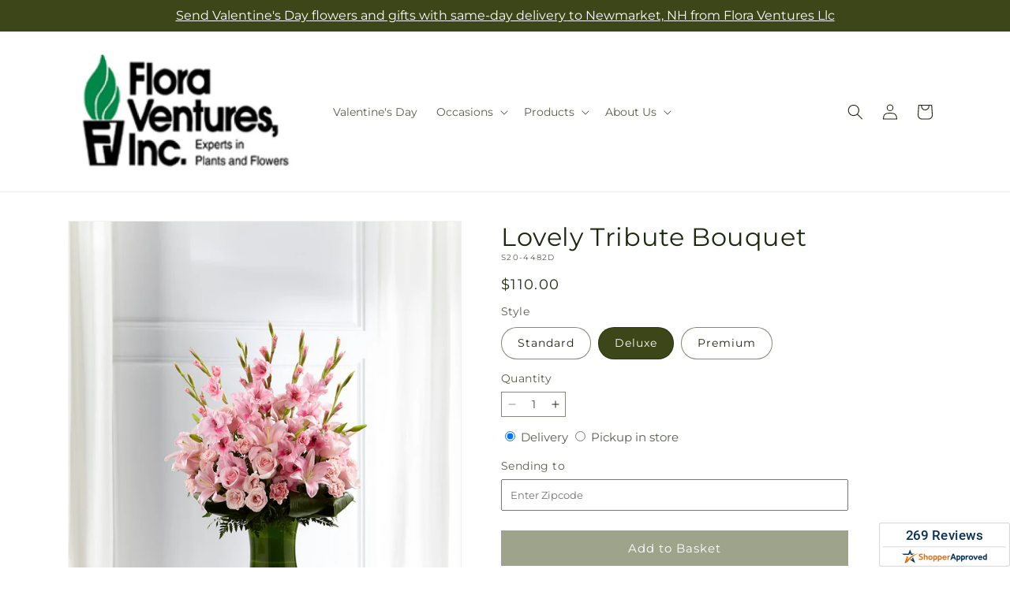

--- FILE ---
content_type: text/html; charset=utf-8
request_url: https://floraventures.com/products/lovely-tribute-bouquet-prd-s20-4482?variant=47466942136525&section_id=template--26833092870514__main
body_size: 11179
content:
<section id="shopify-section-template--26833092870514__main" class="shopify-section section ftd-main-product"><script src="//floraventures.com/cdn/shop/t/50/assets/dayjs.min.js?v=146331994358120058901769672426" defer="defer"></script>
<script src="//floraventures.com/cdn/shop/t/50/assets/dayjs-utc.min.js?v=21853670281201569981769672426" defer="defer"></script>
<script src="//floraventures.com/cdn/shop/t/50/assets/dayjs-timezone.min.js?v=143404463123059131011769672426" defer="defer"></script>
<script src="//floraventures.com/cdn/shop/t/50/assets/dayjs-compare.min.js?v=170429091854722561851769672426" defer="defer"></script>
<script src="//floraventures.com/cdn/shop/t/50/assets/dayjs-format.min.js?v=107140612696697062631769672426" defer="defer"></script>


<section
  id="MainProduct-template--26833092870514__main"
  class="page-width section-template--26833092870514__main-padding gradient color-scheme-1"
  data-section="template--26833092870514__main"
  data-product-id="8781068533965"
  data-update-url="true"
  data-url="/products/lovely-tribute-bouquet-prd-s20-4482"
  
    data-zoom-on-hover
  
>
  <link href="//floraventures.com/cdn/shop/t/50/assets/section-main-product.css?v=67172036876768548111769672426" rel="stylesheet" type="text/css" media="all" />
  <link href="//floraventures.com/cdn/shop/t/50/assets/ftd-section-main-product.css?v=84380129506450788211769672426" rel="stylesheet" type="text/css" media="all" />
  <link href="//floraventures.com/cdn/shop/t/50/assets/component-accordion.css?v=140281534141990171611769672426" rel="stylesheet" type="text/css" media="all" />
  <link href="//floraventures.com/cdn/shop/t/50/assets/component-price.css?v=175693878407596463691769672426" rel="stylesheet" type="text/css" media="all" />
  <link href="//floraventures.com/cdn/shop/t/50/assets/component-slider.css?v=127501198930448460301769672426" rel="stylesheet" type="text/css" media="all" />
  <link href="//floraventures.com/cdn/shop/t/50/assets/component-rating.css?v=36163645063599449881769672426" rel="stylesheet" type="text/css" media="all" />
  <link href="//floraventures.com/cdn/shop/t/50/assets/component-deferred-media.css?v=7091629309437392741769672426" rel="stylesheet" type="text/css" media="all" />

  
    <link href="//floraventures.com/cdn/shop/t/50/assets/component-product-variant-picker.css?v=26339001650995779211769672426" rel="stylesheet" type="text/css" media="all" />
    <link href="//floraventures.com/cdn/shop/t/50/assets/component-swatch-input.css?v=141008503003294315641769672426" rel="stylesheet" type="text/css" media="all" />
    <link href="//floraventures.com/cdn/shop/t/50/assets/component-swatch.css?v=68835163209551624561769672426" rel="stylesheet" type="text/css" media="all" />
  
<style data-shopify>.section-template--26833092870514__main-padding {
      padding-top: 27px;
      padding-bottom: 9px;
    }

    @media screen and (min-width: 750px) {
      .section-template--26833092870514__main-padding {
        padding-top: 36px;
        padding-bottom: 12px;
      }
    }</style><script src="//floraventures.com/cdn/shop/t/50/assets/product-info.js?v=181981374950478312641769672426" defer="defer"></script>
  <script src="//floraventures.com/cdn/shop/t/50/assets/product-form.js?v=78399781380020151501769672426" defer="defer"></script>
    <script id="EnableZoomOnHover-main" src="//floraventures.com/cdn/shop/t/50/assets/magnify.js?v=60894966447080793111769672426" defer="defer"></script>
  


  <div class="product product--small product--left product--thumbnail product--mobile-hide grid grid--1-col grid--2-col-tablet">
    <div class="grid__item product__media-wrapper">
      
<media-gallery
  id="MediaGallery-template--26833092870514__main"
  role="region"
  
    class="product__column-sticky"
  
  aria-label="Gallery Viewer"
  data-desktop-layout="thumbnail"
>
  <div id="GalleryStatus-template--26833092870514__main" class="visually-hidden" role="status"></div>
  <slider-component id="GalleryViewer-template--26833092870514__main" class="slider-mobile-gutter">
    <a class="skip-to-content-link button visually-hidden quick-add-hidden" href="#ProductInfo-template--26833092870514__main">
      Skip to product information
    </a>
    <ul
      id="Slider-Gallery-template--26833092870514__main"
      class="product__media-list contains-media grid grid--peek list-unstyled slider slider--mobile"
      role="list"
    ><li
          id="Slide-template--26833092870514__main-45745549771122"
          class="product__media-item grid__item slider__slide is-active scroll-trigger animate--fade-in"
          data-media-id="template--26833092870514__main-45745549771122"
        >

<div
  class="product-media-container media-type-image media-fit-contain global-media-settings gradient constrain-height"
  style="--ratio: 1.0; --preview-ratio: 1.0;"
>
  <modal-opener
    class="product__modal-opener product__modal-opener--image"
    data-modal="#ProductModal-template--26833092870514__main"
  >
    <span
      class="product__media-icon motion-reduce quick-add-hidden product__media-icon--hover"
      aria-hidden="true"
    >
      
          <span class="svg-wrapper"><svg xmlns="http://www.w3.org/2000/svg" fill="none" class="icon icon-plus" viewBox="0 0 19 19"><path fill="currentColor" fill-rule="evenodd" d="M4.667 7.94a.5.5 0 0 1 .499-.501l5.534-.014a.5.5 0 1 1 .002 1l-5.534.014a.5.5 0 0 1-.5-.5" clip-rule="evenodd"/><path fill="currentColor" fill-rule="evenodd" d="M7.926 4.665a.5.5 0 0 1 .501.498l.014 5.534a.5.5 0 1 1-1 .003l-.014-5.534a.5.5 0 0 1 .499-.501" clip-rule="evenodd"/><path fill="currentColor" fill-rule="evenodd" d="M12.832 3.03a6.931 6.931 0 1 0-9.802 9.802 6.931 6.931 0 0 0 9.802-9.802M2.323 2.323a7.931 7.931 0 0 1 11.296 11.136l4.628 4.628a.5.5 0 0 1-.707.707l-4.662-4.662A7.932 7.932 0 0 1 2.323 2.323" clip-rule="evenodd"/></svg>
</span>
      
    </span>

<div class="loading__spinner hidden">
    <svg xmlns="http://www.w3.org/2000/svg" class="spinner" viewBox="0 0 66 66"><circle stroke-width="6" cx="33" cy="33" r="30" fill="none" class="path"/></svg>

  </div>
  <div class="product__media media media--transparent">
      <img src="//floraventures.com/cdn/shop/files/S20-4482D_LOL_preset_mol-mx-tile-wide-sv-new.jpg?v=1737956062&amp;width=1946" alt="" srcset="//floraventures.com/cdn/shop/files/S20-4482D_LOL_preset_mol-mx-tile-wide-sv-new.jpg?v=1737956062&amp;width=246 246w, //floraventures.com/cdn/shop/files/S20-4482D_LOL_preset_mol-mx-tile-wide-sv-new.jpg?v=1737956062&amp;width=493 493w, //floraventures.com/cdn/shop/files/S20-4482D_LOL_preset_mol-mx-tile-wide-sv-new.jpg?v=1737956062&amp;width=600 600w, //floraventures.com/cdn/shop/files/S20-4482D_LOL_preset_mol-mx-tile-wide-sv-new.jpg?v=1737956062&amp;width=713 713w, //floraventures.com/cdn/shop/files/S20-4482D_LOL_preset_mol-mx-tile-wide-sv-new.jpg?v=1737956062&amp;width=823 823w, //floraventures.com/cdn/shop/files/S20-4482D_LOL_preset_mol-mx-tile-wide-sv-new.jpg?v=1737956062&amp;width=990 990w, //floraventures.com/cdn/shop/files/S20-4482D_LOL_preset_mol-mx-tile-wide-sv-new.jpg?v=1737956062&amp;width=1100 1100w, //floraventures.com/cdn/shop/files/S20-4482D_LOL_preset_mol-mx-tile-wide-sv-new.jpg?v=1737956062&amp;width=1206 1206w, //floraventures.com/cdn/shop/files/S20-4482D_LOL_preset_mol-mx-tile-wide-sv-new.jpg?v=1737956062&amp;width=1346 1346w, //floraventures.com/cdn/shop/files/S20-4482D_LOL_preset_mol-mx-tile-wide-sv-new.jpg?v=1737956062&amp;width=1426 1426w, //floraventures.com/cdn/shop/files/S20-4482D_LOL_preset_mol-mx-tile-wide-sv-new.jpg?v=1737956062&amp;width=1646 1646w, //floraventures.com/cdn/shop/files/S20-4482D_LOL_preset_mol-mx-tile-wide-sv-new.jpg?v=1737956062&amp;width=1946 1946w" width="1946" height="1946" class="image-magnify-hover" sizes="(min-width: 1200px) 495px, (min-width: 990px) calc(45.0vw - 10rem), (min-width: 750px) calc((100vw - 11.5rem) / 2), calc(100vw / 1 - 4rem)">
    </div>
    <button
      class="product__media-toggle quick-add-hidden product__media-zoom-hover"
      type="button"
      aria-haspopup="dialog"
      data-media-id="45745549771122"
    >
      <span class="visually-hidden">
        Open media 1 in modal
      </span>
    </button>
  </modal-opener></div>

        </li>
<li
            id="Slide-template--26833092870514__main-45745549705586"
            class="product__media-item grid__item slider__slide scroll-trigger animate--fade-in"
            data-media-id="template--26833092870514__main-45745549705586"
          >

<div
  class="product-media-container media-type-image media-fit-contain global-media-settings gradient constrain-height"
  style="--ratio: 1.0; --preview-ratio: 1.0;"
>
  <modal-opener
    class="product__modal-opener product__modal-opener--image"
    data-modal="#ProductModal-template--26833092870514__main"
  >
    <span
      class="product__media-icon motion-reduce quick-add-hidden product__media-icon--hover"
      aria-hidden="true"
    >
      
          <span class="svg-wrapper"><svg xmlns="http://www.w3.org/2000/svg" fill="none" class="icon icon-plus" viewBox="0 0 19 19"><path fill="currentColor" fill-rule="evenodd" d="M4.667 7.94a.5.5 0 0 1 .499-.501l5.534-.014a.5.5 0 1 1 .002 1l-5.534.014a.5.5 0 0 1-.5-.5" clip-rule="evenodd"/><path fill="currentColor" fill-rule="evenodd" d="M7.926 4.665a.5.5 0 0 1 .501.498l.014 5.534a.5.5 0 1 1-1 .003l-.014-5.534a.5.5 0 0 1 .499-.501" clip-rule="evenodd"/><path fill="currentColor" fill-rule="evenodd" d="M12.832 3.03a6.931 6.931 0 1 0-9.802 9.802 6.931 6.931 0 0 0 9.802-9.802M2.323 2.323a7.931 7.931 0 0 1 11.296 11.136l4.628 4.628a.5.5 0 0 1-.707.707l-4.662-4.662A7.932 7.932 0 0 1 2.323 2.323" clip-rule="evenodd"/></svg>
</span>
      
    </span>

<div class="loading__spinner hidden">
    <svg xmlns="http://www.w3.org/2000/svg" class="spinner" viewBox="0 0 66 66"><circle stroke-width="6" cx="33" cy="33" r="30" fill="none" class="path"/></svg>

  </div>
  <div class="product__media media media--transparent">
      <img src="//floraventures.com/cdn/shop/files/S20-4482S_LOL_preset_mol-mx-tile-wide-sv-new.jpg?v=1737956062&amp;width=1946" alt="" srcset="//floraventures.com/cdn/shop/files/S20-4482S_LOL_preset_mol-mx-tile-wide-sv-new.jpg?v=1737956062&amp;width=246 246w, //floraventures.com/cdn/shop/files/S20-4482S_LOL_preset_mol-mx-tile-wide-sv-new.jpg?v=1737956062&amp;width=493 493w, //floraventures.com/cdn/shop/files/S20-4482S_LOL_preset_mol-mx-tile-wide-sv-new.jpg?v=1737956062&amp;width=600 600w, //floraventures.com/cdn/shop/files/S20-4482S_LOL_preset_mol-mx-tile-wide-sv-new.jpg?v=1737956062&amp;width=713 713w, //floraventures.com/cdn/shop/files/S20-4482S_LOL_preset_mol-mx-tile-wide-sv-new.jpg?v=1737956062&amp;width=823 823w, //floraventures.com/cdn/shop/files/S20-4482S_LOL_preset_mol-mx-tile-wide-sv-new.jpg?v=1737956062&amp;width=990 990w, //floraventures.com/cdn/shop/files/S20-4482S_LOL_preset_mol-mx-tile-wide-sv-new.jpg?v=1737956062&amp;width=1100 1100w, //floraventures.com/cdn/shop/files/S20-4482S_LOL_preset_mol-mx-tile-wide-sv-new.jpg?v=1737956062&amp;width=1206 1206w, //floraventures.com/cdn/shop/files/S20-4482S_LOL_preset_mol-mx-tile-wide-sv-new.jpg?v=1737956062&amp;width=1346 1346w, //floraventures.com/cdn/shop/files/S20-4482S_LOL_preset_mol-mx-tile-wide-sv-new.jpg?v=1737956062&amp;width=1426 1426w, //floraventures.com/cdn/shop/files/S20-4482S_LOL_preset_mol-mx-tile-wide-sv-new.jpg?v=1737956062&amp;width=1646 1646w, //floraventures.com/cdn/shop/files/S20-4482S_LOL_preset_mol-mx-tile-wide-sv-new.jpg?v=1737956062&amp;width=1946 1946w" width="1946" height="1946" loading="lazy" class="image-magnify-hover" sizes="(min-width: 1200px) 495px, (min-width: 990px) calc(45.0vw - 10rem), (min-width: 750px) calc((100vw - 11.5rem) / 2), calc(100vw / 1 - 4rem)">
    </div>
    <button
      class="product__media-toggle quick-add-hidden product__media-zoom-hover"
      type="button"
      aria-haspopup="dialog"
      data-media-id="45745549705586"
    >
      <span class="visually-hidden">
        Open media 2 in modal
      </span>
    </button>
  </modal-opener></div>

          </li>

<li
            id="Slide-template--26833092870514__main-45745549803890"
            class="product__media-item grid__item slider__slide scroll-trigger animate--fade-in"
            data-media-id="template--26833092870514__main-45745549803890"
          >

<div
  class="product-media-container media-type-image media-fit-contain global-media-settings gradient constrain-height"
  style="--ratio: 1.0; --preview-ratio: 1.0;"
>
  <modal-opener
    class="product__modal-opener product__modal-opener--image"
    data-modal="#ProductModal-template--26833092870514__main"
  >
    <span
      class="product__media-icon motion-reduce quick-add-hidden product__media-icon--hover"
      aria-hidden="true"
    >
      
          <span class="svg-wrapper"><svg xmlns="http://www.w3.org/2000/svg" fill="none" class="icon icon-plus" viewBox="0 0 19 19"><path fill="currentColor" fill-rule="evenodd" d="M4.667 7.94a.5.5 0 0 1 .499-.501l5.534-.014a.5.5 0 1 1 .002 1l-5.534.014a.5.5 0 0 1-.5-.5" clip-rule="evenodd"/><path fill="currentColor" fill-rule="evenodd" d="M7.926 4.665a.5.5 0 0 1 .501.498l.014 5.534a.5.5 0 1 1-1 .003l-.014-5.534a.5.5 0 0 1 .499-.501" clip-rule="evenodd"/><path fill="currentColor" fill-rule="evenodd" d="M12.832 3.03a6.931 6.931 0 1 0-9.802 9.802 6.931 6.931 0 0 0 9.802-9.802M2.323 2.323a7.931 7.931 0 0 1 11.296 11.136l4.628 4.628a.5.5 0 0 1-.707.707l-4.662-4.662A7.932 7.932 0 0 1 2.323 2.323" clip-rule="evenodd"/></svg>
</span>
      
    </span>

<div class="loading__spinner hidden">
    <svg xmlns="http://www.w3.org/2000/svg" class="spinner" viewBox="0 0 66 66"><circle stroke-width="6" cx="33" cy="33" r="30" fill="none" class="path"/></svg>

  </div>
  <div class="product__media media media--transparent">
      <img src="//floraventures.com/cdn/shop/files/S20-4482P_LOL_preset_mol-mx-tile-wide-sv-new.jpg?v=1737956062&amp;width=1946" alt="" srcset="//floraventures.com/cdn/shop/files/S20-4482P_LOL_preset_mol-mx-tile-wide-sv-new.jpg?v=1737956062&amp;width=246 246w, //floraventures.com/cdn/shop/files/S20-4482P_LOL_preset_mol-mx-tile-wide-sv-new.jpg?v=1737956062&amp;width=493 493w, //floraventures.com/cdn/shop/files/S20-4482P_LOL_preset_mol-mx-tile-wide-sv-new.jpg?v=1737956062&amp;width=600 600w, //floraventures.com/cdn/shop/files/S20-4482P_LOL_preset_mol-mx-tile-wide-sv-new.jpg?v=1737956062&amp;width=713 713w, //floraventures.com/cdn/shop/files/S20-4482P_LOL_preset_mol-mx-tile-wide-sv-new.jpg?v=1737956062&amp;width=823 823w, //floraventures.com/cdn/shop/files/S20-4482P_LOL_preset_mol-mx-tile-wide-sv-new.jpg?v=1737956062&amp;width=990 990w, //floraventures.com/cdn/shop/files/S20-4482P_LOL_preset_mol-mx-tile-wide-sv-new.jpg?v=1737956062&amp;width=1100 1100w, //floraventures.com/cdn/shop/files/S20-4482P_LOL_preset_mol-mx-tile-wide-sv-new.jpg?v=1737956062&amp;width=1206 1206w, //floraventures.com/cdn/shop/files/S20-4482P_LOL_preset_mol-mx-tile-wide-sv-new.jpg?v=1737956062&amp;width=1346 1346w, //floraventures.com/cdn/shop/files/S20-4482P_LOL_preset_mol-mx-tile-wide-sv-new.jpg?v=1737956062&amp;width=1426 1426w, //floraventures.com/cdn/shop/files/S20-4482P_LOL_preset_mol-mx-tile-wide-sv-new.jpg?v=1737956062&amp;width=1646 1646w, //floraventures.com/cdn/shop/files/S20-4482P_LOL_preset_mol-mx-tile-wide-sv-new.jpg?v=1737956062&amp;width=1946 1946w" width="1946" height="1946" loading="lazy" class="image-magnify-hover" sizes="(min-width: 1200px) 495px, (min-width: 990px) calc(45.0vw - 10rem), (min-width: 750px) calc((100vw - 11.5rem) / 2), calc(100vw / 1 - 4rem)">
    </div>
    <button
      class="product__media-toggle quick-add-hidden product__media-zoom-hover"
      type="button"
      aria-haspopup="dialog"
      data-media-id="45745549803890"
    >
      <span class="visually-hidden">
        Open media 3 in modal
      </span>
    </button>
  </modal-opener></div>

          </li></ul><div class="slider-buttons quick-add-hidden">
        <button
          type="button"
          class="slider-button slider-button--prev"
          name="previous"
          aria-label="Slide left"
        >
          <span class="svg-wrapper"><svg class="icon icon-caret" viewBox="0 0 10 6"><path fill="currentColor" fill-rule="evenodd" d="M9.354.646a.5.5 0 0 0-.708 0L5 4.293 1.354.646a.5.5 0 0 0-.708.708l4 4a.5.5 0 0 0 .708 0l4-4a.5.5 0 0 0 0-.708" clip-rule="evenodd"/></svg>
</span>
        </button>
        <div class="slider-counter caption">
          <span class="slider-counter--current">1</span>
          <span aria-hidden="true"> / </span>
          <span class="visually-hidden">of</span>
          <span class="slider-counter--total">3</span>
        </div>
        <button
          type="button"
          class="slider-button slider-button--next"
          name="next"
          aria-label="Slide right"
        >
          <span class="svg-wrapper"><svg class="icon icon-caret" viewBox="0 0 10 6"><path fill="currentColor" fill-rule="evenodd" d="M9.354.646a.5.5 0 0 0-.708 0L5 4.293 1.354.646a.5.5 0 0 0-.708.708l4 4a.5.5 0 0 0 .708 0l4-4a.5.5 0 0 0 0-.708" clip-rule="evenodd"/></svg>
</span>
        </button>
      </div></slider-component><slider-component
      id="GalleryThumbnails-template--26833092870514__main"
      class="thumbnail-slider slider-mobile-gutter quick-add-hidden small-hide thumbnail-slider--no-slide"
    >
      <button
        type="button"
        class="slider-button slider-button--prev small-hide medium-hide large-up-hide"
        name="previous"
        aria-label="Slide left"
        aria-controls="GalleryThumbnails-template--26833092870514__main"
        data-step="3"
      >
        <span class="svg-wrapper"><svg class="icon icon-caret" viewBox="0 0 10 6"><path fill="currentColor" fill-rule="evenodd" d="M9.354.646a.5.5 0 0 0-.708 0L5 4.293 1.354.646a.5.5 0 0 0-.708.708l4 4a.5.5 0 0 0 .708 0l4-4a.5.5 0 0 0 0-.708" clip-rule="evenodd"/></svg>
</span>
      </button>
      <ul
        id="Slider-Thumbnails-template--26833092870514__main"
        class="thumbnail-list list-unstyled slider slider--mobile"
      ><li
            id="Slide-Thumbnails-template--26833092870514__main-1"
            class="thumbnail-list__item slider__slide"
            data-target="template--26833092870514__main-45745549705586"
            data-media-position="1"
          ><button
              class="thumbnail global-media-settings global-media-settings--no-shadow"
              aria-label="Load image 1 in gallery view"
              
              data-section="template--26833092870514__main-1-0"
              aria-controls="GalleryViewer-template--26833092870514__main"
              aria-describedby="Thumbnail-template--26833092870514__main-1
"
            >
              <img src="//floraventures.com/cdn/shop/files/S20-4482S_LOL_preset_mol-mx-tile-wide-sv-new.jpg?v=1737956062&amp;width=416" alt="Lovely Tribute Bouquet" srcset="//floraventures.com/cdn/shop/files/S20-4482S_LOL_preset_mol-mx-tile-wide-sv-new.jpg?v=1737956062&amp;width=54 54w, //floraventures.com/cdn/shop/files/S20-4482S_LOL_preset_mol-mx-tile-wide-sv-new.jpg?v=1737956062&amp;width=74 74w, //floraventures.com/cdn/shop/files/S20-4482S_LOL_preset_mol-mx-tile-wide-sv-new.jpg?v=1737956062&amp;width=104 104w, //floraventures.com/cdn/shop/files/S20-4482S_LOL_preset_mol-mx-tile-wide-sv-new.jpg?v=1737956062&amp;width=162 162w, //floraventures.com/cdn/shop/files/S20-4482S_LOL_preset_mol-mx-tile-wide-sv-new.jpg?v=1737956062&amp;width=208 208w, //floraventures.com/cdn/shop/files/S20-4482S_LOL_preset_mol-mx-tile-wide-sv-new.jpg?v=1737956062&amp;width=324 324w, //floraventures.com/cdn/shop/files/S20-4482S_LOL_preset_mol-mx-tile-wide-sv-new.jpg?v=1737956062&amp;width=416 416w" width="416" height="416" loading="lazy" sizes="(min-width: 1200px) calc((495 - 4rem) / 4),
          (min-width: 990px) calc((45.0vw - 4rem) / 4),
          (min-width: 750px) calc((100vw - 15rem) / 8),
          calc((100vw - 8rem) / 3)" id="Thumbnail-template--26833092870514__main-1
">
            </button>
          </li><li
            id="Slide-Thumbnails-template--26833092870514__main-2"
            class="thumbnail-list__item slider__slide"
            data-target="template--26833092870514__main-45745549771122"
            data-media-position="2"
          ><button
              class="thumbnail global-media-settings global-media-settings--no-shadow"
              aria-label="Load image 2 in gallery view"
              
                aria-current="true"
              
              data-section="template--26833092870514__main-1-1"
              aria-controls="GalleryViewer-template--26833092870514__main"
              aria-describedby="Thumbnail-template--26833092870514__main-2
"
            >
              <img src="//floraventures.com/cdn/shop/files/S20-4482D_LOL_preset_mol-mx-tile-wide-sv-new.jpg?v=1737956062&amp;width=416" alt="Lovely Tribute Bouquet" srcset="//floraventures.com/cdn/shop/files/S20-4482D_LOL_preset_mol-mx-tile-wide-sv-new.jpg?v=1737956062&amp;width=54 54w, //floraventures.com/cdn/shop/files/S20-4482D_LOL_preset_mol-mx-tile-wide-sv-new.jpg?v=1737956062&amp;width=74 74w, //floraventures.com/cdn/shop/files/S20-4482D_LOL_preset_mol-mx-tile-wide-sv-new.jpg?v=1737956062&amp;width=104 104w, //floraventures.com/cdn/shop/files/S20-4482D_LOL_preset_mol-mx-tile-wide-sv-new.jpg?v=1737956062&amp;width=162 162w, //floraventures.com/cdn/shop/files/S20-4482D_LOL_preset_mol-mx-tile-wide-sv-new.jpg?v=1737956062&amp;width=208 208w, //floraventures.com/cdn/shop/files/S20-4482D_LOL_preset_mol-mx-tile-wide-sv-new.jpg?v=1737956062&amp;width=324 324w, //floraventures.com/cdn/shop/files/S20-4482D_LOL_preset_mol-mx-tile-wide-sv-new.jpg?v=1737956062&amp;width=416 416w" width="416" height="416" loading="lazy" sizes="(min-width: 1200px) calc((495 - 4rem) / 4),
          (min-width: 990px) calc((45.0vw - 4rem) / 4),
          (min-width: 750px) calc((100vw - 15rem) / 8),
          calc((100vw - 8rem) / 3)" id="Thumbnail-template--26833092870514__main-2
">
            </button>
          </li><li
            id="Slide-Thumbnails-template--26833092870514__main-3"
            class="thumbnail-list__item slider__slide"
            data-target="template--26833092870514__main-45745549803890"
            data-media-position="3"
          ><button
              class="thumbnail global-media-settings global-media-settings--no-shadow"
              aria-label="Load image 3 in gallery view"
              
              data-section="template--26833092870514__main-1-2"
              aria-controls="GalleryViewer-template--26833092870514__main"
              aria-describedby="Thumbnail-template--26833092870514__main-3
"
            >
              <img src="//floraventures.com/cdn/shop/files/S20-4482P_LOL_preset_mol-mx-tile-wide-sv-new.jpg?v=1737956062&amp;width=416" alt="Lovely Tribute Bouquet" srcset="//floraventures.com/cdn/shop/files/S20-4482P_LOL_preset_mol-mx-tile-wide-sv-new.jpg?v=1737956062&amp;width=54 54w, //floraventures.com/cdn/shop/files/S20-4482P_LOL_preset_mol-mx-tile-wide-sv-new.jpg?v=1737956062&amp;width=74 74w, //floraventures.com/cdn/shop/files/S20-4482P_LOL_preset_mol-mx-tile-wide-sv-new.jpg?v=1737956062&amp;width=104 104w, //floraventures.com/cdn/shop/files/S20-4482P_LOL_preset_mol-mx-tile-wide-sv-new.jpg?v=1737956062&amp;width=162 162w, //floraventures.com/cdn/shop/files/S20-4482P_LOL_preset_mol-mx-tile-wide-sv-new.jpg?v=1737956062&amp;width=208 208w, //floraventures.com/cdn/shop/files/S20-4482P_LOL_preset_mol-mx-tile-wide-sv-new.jpg?v=1737956062&amp;width=324 324w, //floraventures.com/cdn/shop/files/S20-4482P_LOL_preset_mol-mx-tile-wide-sv-new.jpg?v=1737956062&amp;width=416 416w" width="416" height="416" loading="lazy" sizes="(min-width: 1200px) calc((495 - 4rem) / 4),
          (min-width: 990px) calc((45.0vw - 4rem) / 4),
          (min-width: 750px) calc((100vw - 15rem) / 8),
          calc((100vw - 8rem) / 3)" id="Thumbnail-template--26833092870514__main-3
">
            </button>
          </li></ul>
      <button
        type="button"
        class="slider-button slider-button--next small-hide medium-hide large-up-hide"
        name="next"
        aria-label="Slide right"
        aria-controls="GalleryThumbnails-template--26833092870514__main"
        data-step="3"
      >
        <span class="svg-wrapper"><svg class="icon icon-caret" viewBox="0 0 10 6"><path fill="currentColor" fill-rule="evenodd" d="M9.354.646a.5.5 0 0 0-.708 0L5 4.293 1.354.646a.5.5 0 0 0-.708.708l4 4a.5.5 0 0 0 .708 0l4-4a.5.5 0 0 0 0-.708" clip-rule="evenodd"/></svg>
</span>
      </button>
    </slider-component></media-gallery>

    </div>
    <div class="product__info-wrapper grid__item scroll-trigger animate--slide-in">
      <product-info
        id="ProductInfo-template--26833092870514__main"
        data-section="template--26833092870514__main"
        data-master-sku="S20-4482"
        class="product__info-container product__column-sticky"
      ><div class="product__title" >
                <h1>Lovely Tribute Bouquet</h1>
                <a href="/products/lovely-tribute-bouquet-prd-s20-4482" class="product__title">
                  <h2 class="h1">
                    Lovely Tribute Bouquet
                  </h2>
                </a>
              </div><p
                class="product__sku caption-with-letter-spacing"
                id="Sku-template--26833092870514__main"
                role="status"
                
              >
                <span class="visually-hidden">SKU:</span>
                <span class="sku">S20-4482D</span>
              </p>
              <div class="product-review"></div>
              <p class="product__info--error availability-error"></p>
                <div id="price-template--26833092870514__main" role="status" >
<div
    class="
      prices price--large price--show-badge"
  >
    <div class="price__container" data-testid="product-price"><div class="price__regular"><span class="visually-hidden visually-hidden--inline">Regular price</span>
          <span class="price-item price-item--regular">
            $110.00
          </span></div>
      <div class="price__sale">
            <span class="visually-hidden visually-hidden--inline">Regular price</span>
            <span>
              <s class="price-item price-item--regular">
                
                  $110.00
                
              </s>
            </span><span class="visually-hidden visually-hidden--inline">Sale price</span>
          <p class="price-item price-item--sale price-item--last inline-compare-price">
            $110.00
          </p></div>
      <small class="unit-price caption hidden">
        <span class="visually-hidden">Unit price</span>
        <span class="price-item price-item--last">
          <span></span>
          <span aria-hidden="true">/</span>
          <span class="visually-hidden">&nbsp;per&nbsp;</span>
          <span>
          </span>
        </span>
      </small>
    </div><span class="badge price__badge-sale color-scheme-5">
        Sale
      </span>

      <span class="badge price__badge-sold-out color-scheme-3">
        Sold out
      </span></div>

</div><div ><form method="post" action="/cart/add" id="product-form-installment-template--26833092870514__main" accept-charset="UTF-8" class="installment caption-large" enctype="multipart/form-data"><input type="hidden" name="form_type" value="product" /><input type="hidden" name="utf8" value="✓" /><input type="hidden" name="id" value="47466942136525">
                    <input type="hidden" name="in_store_pickup" value="false">
                    <input type="hidden" name="store_pickup_enabled" value="true">
                    <input type="hidden" name="is_dropship" value="false">
                    
<input type="hidden" name="product-id" value="8781068533965" /><input type="hidden" name="section-id" value="template--26833092870514__main" /></form></div>
              

                
<variant-radios
      id="variant-radios-template--26833092870514__main"
      class="no-js-hidden"
      data-section="template--26833092870514__main"
      data-url="/products/lovely-tribute-bouquet-prd-s20-4482"
      
      
    ><fieldset class="js product-form__input" data-testid="product-variant">
            <legend class="form__label">Style
</legend>
            
<input
      type="radio"
      id="template--26833092870514__main-1-0"
      name="Style-1
"
      value="Standard"
      form="product-form-template--26833092870514__main"
      
      
      data-product-url=""
    data-option-value-id="1114456195277"
    >
    <label for="template--26833092870514__main-1-0">
      
        Standard
      <span class="visually-hidden label-unavailable">Variant sold out or unavailable</span>
    </label><input
      type="radio"
      id="template--26833092870514__main-1-1"
      name="Style-1
"
      value="Deluxe"
      form="product-form-template--26833092870514__main"
      
        checked
      
      
      data-product-url=""
    data-option-value-id="1114456228045"
    >
    <label for="template--26833092870514__main-1-1">
      
        Deluxe
      <span class="visually-hidden label-unavailable">Variant sold out or unavailable</span>
    </label><input
      type="radio"
      id="template--26833092870514__main-1-2"
      name="Style-1
"
      value="Premium"
      form="product-form-template--26833092870514__main"
      
      
      data-product-url=""
    data-option-value-id="1114456260813"
    >
    <label for="template--26833092870514__main-1-2">
      
        Premium
      <span class="visually-hidden label-unavailable">Variant sold out or unavailable</span>
    </label>
          </fieldset><script type="application/json">
        [{"id":47466942103757,"title":"Standard","option1":"Standard","option2":null,"option3":null,"sku":"S20-4482S","requires_shipping":true,"taxable":true,"featured_image":{"id":53372773400946,"product_id":8781068533965,"position":1,"created_at":"2025-01-27T00:34:20-05:00","updated_at":"2025-01-27T00:34:22-05:00","alt":null,"width":1024,"height":1024,"src":"\/\/floraventures.com\/cdn\/shop\/files\/S20-4482S_LOL_preset_mol-mx-tile-wide-sv-new.jpg?v=1737956062","variant_ids":[47466942103757]},"available":true,"name":"Lovely Tribute Bouquet - Standard","public_title":"Standard","options":["Standard"],"price":8500,"weight":0,"compare_at_price":8500,"inventory_management":null,"barcode":null,"featured_media":{"alt":null,"id":45745549705586,"position":1,"preview_image":{"aspect_ratio":1.0,"height":1024,"width":1024,"src":"\/\/floraventures.com\/cdn\/shop\/files\/S20-4482S_LOL_preset_mol-mx-tile-wide-sv-new.jpg?v=1737956062"}},"requires_selling_plan":false,"selling_plan_allocations":[],"quantity_rule":{"min":1,"max":null,"increment":1}},{"id":47466942136525,"title":"Deluxe","option1":"Deluxe","option2":null,"option3":null,"sku":"S20-4482D","requires_shipping":true,"taxable":true,"featured_image":{"id":53372773335410,"product_id":8781068533965,"position":2,"created_at":"2025-01-27T00:34:21-05:00","updated_at":"2025-01-27T00:34:22-05:00","alt":null,"width":1024,"height":1024,"src":"\/\/floraventures.com\/cdn\/shop\/files\/S20-4482D_LOL_preset_mol-mx-tile-wide-sv-new.jpg?v=1737956062","variant_ids":[47466942136525]},"available":true,"name":"Lovely Tribute Bouquet - Deluxe","public_title":"Deluxe","options":["Deluxe"],"price":11000,"weight":0,"compare_at_price":11000,"inventory_management":null,"barcode":null,"featured_media":{"alt":null,"id":45745549771122,"position":2,"preview_image":{"aspect_ratio":1.0,"height":1024,"width":1024,"src":"\/\/floraventures.com\/cdn\/shop\/files\/S20-4482D_LOL_preset_mol-mx-tile-wide-sv-new.jpg?v=1737956062"}},"requires_selling_plan":false,"selling_plan_allocations":[],"quantity_rule":{"min":1,"max":null,"increment":1}},{"id":47466942169293,"title":"Premium","option1":"Premium","option2":null,"option3":null,"sku":"S20-4482P","requires_shipping":true,"taxable":true,"featured_image":{"id":53372773368178,"product_id":8781068533965,"position":3,"created_at":"2025-01-27T00:34:21-05:00","updated_at":"2025-01-27T00:34:22-05:00","alt":null,"width":1024,"height":1024,"src":"\/\/floraventures.com\/cdn\/shop\/files\/S20-4482P_LOL_preset_mol-mx-tile-wide-sv-new.jpg?v=1737956062","variant_ids":[47466942169293]},"available":true,"name":"Lovely Tribute Bouquet - Premium","public_title":"Premium","options":["Premium"],"price":13500,"weight":0,"compare_at_price":13500,"inventory_management":null,"barcode":null,"featured_media":{"alt":null,"id":45745549803890,"position":3,"preview_image":{"aspect_ratio":1.0,"height":1024,"width":1024,"src":"\/\/floraventures.com\/cdn\/shop\/files\/S20-4482P_LOL_preset_mol-mx-tile-wide-sv-new.jpg?v=1737956062"}},"requires_selling_plan":false,"selling_plan_allocations":[],"quantity_rule":{"min":1,"max":null,"increment":1}}]
      </script>
    </variant-radios>
              
<div
                id="Quantity-Form-template--26833092870514__main"
                class="product-form__input product-form__quantity  "
                
              >
                
                

                <label class="quantity__label form__label" for="Quantity-template--26833092870514__main">
                  Quantity
                  <span class="quantity__rules-cart hidden">

<div class="loading__spinner hidden">
    <svg xmlns="http://www.w3.org/2000/svg" class="spinner" viewBox="0 0 66 66"><circle stroke-width="6" cx="33" cy="33" r="30" fill="none" class="path"/></svg>

  </div>
  <span
                      >(<span class="quantity-cart">0</span> in cart)</span
                    >
                  </span>
                </label>
                <div class="price-per-item__container">
                  <quantity-input class="quantity" data-url="/products/lovely-tribute-bouquet-prd-s20-4482" data-section="template--26833092870514__main">
                    <button class="quantity__button" name="minus" type="button">
                      <span class="visually-hidden">Decrease quantity for Lovely Tribute Bouquet</span>
                      <span class="svg-wrapper"><svg xmlns="http://www.w3.org/2000/svg" fill="none" class="icon icon-minus" viewBox="0 0 10 2"><path fill="currentColor" fill-rule="evenodd" d="M.5 1C.5.7.7.5 1 .5h8a.5.5 0 1 1 0 1H1A.5.5 0 0 1 .5 1" clip-rule="evenodd"/></svg>
</span>
                    </button>
                    <input
                      disabled="true"
                      class="quantity__input"
                      type="number"
                      name="quantity"
                      id="Quantity-template--26833092870514__main"
                      data-min="1"
                      min="1"
                      step="1"
                      value="1"
                      form="product-form-template--26833092870514__main"
                    >
                    <button class="quantity__button" name="plus" type="button">
                      <span class="visually-hidden">Increase quantity for Lovely Tribute Bouquet</span>
                      <span class="svg-wrapper"><svg xmlns="http://www.w3.org/2000/svg" fill="none" class="icon icon-plus" viewBox="0 0 10 10"><path fill="currentColor" fill-rule="evenodd" d="M1 4.51a.5.5 0 0 0 0 1h3.5l.01 3.5a.5.5 0 0 0 1-.01V5.5l3.5-.01a.5.5 0 0 0-.01-1H5.5L5.49.99a.5.5 0 0 0-1 .01v3.5l-3.5.01z" clip-rule="evenodd"/></svg>
</span>
                    </button>
                  </quantity-input></div>
                <div class="quantity__rules caption" id="Quantity-Rules-template--26833092870514__main"></div></div><div class="product__date-wrapper">
                    <link href="//floraventures.com/cdn/shop/t/50/assets/litepicker.css?v=22239991273395494851769672426" rel="stylesheet" type="text/css" media="all" />
<script src="//floraventures.com/cdn/shop/t/50/assets/litepicker.js?v=47183412848283267401769672426" defer="defer"></script>
<script src="//floraventures.com/cdn/shop/t/50/assets/ftd-date-picker.js?v=160394694310657158731769672426" defer="defer" type="module"></script>
<script>
  window.date_picker_labels = {
    "pickup_date":"Pickup Date",
    "delivery_date":"Delivery Date",
    "available_for_local_delivery_only":"Available for local delivery only",
    "available_for_instore_pickup_only":"Available for in-store pickup only",
    "available_for_pickup_only_sameday":"This product is no longer available for same-day delivery, but is available to pickup in store today",
    "available_for_pickup_only_futureday":"This product is not available for delivery on selected date, but is available to pickup in store",
    "unavailable_for_purchase_error":"This product is currently unavailable for purchase",
    "invalid_zipcode":"Please enter a valid zipcode",
    "unavailable_zipcode_error":"This product is currently unavailable for the zip code entered",
  }
</script>






<div class="product__delivery_method">
  <div
    data-testid="product-delivery-method"
    
  >
    <input
      type="radio"
      id="template--26833092870514__main-delivery-method-0"
      name="delivery-method"
      value="delivery"
      
        checked
      
    >
    <label
      class="delivery_method_title"
      for="template--26833092870514__main-delivery-method-0"
    >Delivery<span class="visually-hidden">Delivery</span>
    </label>
    <input
      type="radio"
      id="template--26833092870514__main-delivery-method-1"
      name="delivery-method"
      value="pickup"
      
    >
    <label
      class="delivery_method_title"
      for="template--26833092870514__main-delivery-method-1"
    >Pickup in store<span class="visually-hidden">Pickup in store</span>
    </label>
  </div>
</div>
<div
  class="product__zip-code product-form__input hidden"
>
  <div>
    <label
      class="zip_code-title form__label"
      for="template--26833092870514__main-zip-code"
    >Sending to<span class="visually-hidden">Sending to</span>
    </label>
  </div>
  <div class="">
    <input
      type="text"
      id="template--26833092870514__main-zip-code"
      name="zip-code"
      value=""
      placeholder="Enter Zipcode"
    >
  </div>
</div>







<div class="product__date availability-text hidden">
  <div class="pickup-available-text hidden">
    <p>The next available pick up time is<span id="product-pickup-date"></span>
    </p>
    <label for="litepicker" class="form__label delivery__label">Pickup Date</label>
  </div>
  <div class="delivery-available-text">
    <label for="litepicker" class="form__label delivery__label">Delivery Date</label></div>
  <div class="field" data-testid="calendar-date">
    <input readonly class="field__input" id="litepicker" type="text" value="MM/DD/YYYY">
    <input class="datepicker" type="hidden" value="">
    <input class="delivery-type" type="hidden" value="domestic">
    <span class="input__icon-calendar input--spinner__icon">
      <span class="svg-wrapper"><svg
  aria-hidden="true"
  focusable="false"
  class="spinner"
  viewBox="0 0 66 66"
  xmlns="http://www.w3.org/2000/svg"
  width="20"
  height="20"
>
  <circle class="path" fill="none" stroke-width="4" cx="33" cy="33" r="30"></circle>
</svg>
</span>
    </span>

    <span class="input__icon-calendar input--date__icon hidden">
      <svg
    aria-hidden="true"
    width="20"
    height="18"
    focusable="false"
    data-prefix="far"
    data-icon="calendar"
    class="svg-inline--fa fa-calendar fa-w-14"
    role="img"
    xmlns="http://www.w3.org/2000/svg"
    viewBox="0 0 448 512"
  >
    <path fill="#3c4619" d="M400 64h-48V12c0-6.6-5.4-12-12-12h-40c-6.6 0-12 5.4-12 12v52H160V12c0-6.6-5.4-12-12-12h-40c-6.6 0-12 5.4-12 12v52H48C21.5 64 0 85.5 0 112v352c0 26.5 21.5 48 48 48h352c26.5 0 48-21.5 48-48V112c0-26.5-21.5-48-48-48zm-6 400H54c-3.3 0-6-2.7-6-6V160h352v298c0 3.3-2.7 6-6 6z"></path>
  </svg>
    </span>

    
    
    <ftd-date-picker
      data-dropship="false"
      data-expedited-enabled=""
      data-ground-enabled=""
      data-pickup="true"
      data-unified-calendar="false"
      data-instore-pickup-only="false"
      data-local-delivery-only="false"
      data-mercury-network-availability=""
      data-auto-wiring=""
      data-product-sku="S20-4482D"
      init-date=""
    />
    <div class="calendar-footer hidden">
      <div class="calendar-footer-container">
        
          <div class="calendar-footer-tile shipping-fee-label">
            <div>
              <img
                src="//floraventures.com/cdn/shop/t/50/assets/delivery.png?v=18461259553884190261769672426"
                alt=""
                width="25"
                height="25"
              >
            </div>
            
              <div>Delivery and service fees starting at <span class="fees">$24.00</span>
              </div>
            
          </div>
        
        
        
        <div class="calendar-footer-tile seasonal-pricing-label hidden">
          <div class="color-code seasonal-pricing-cirlce"></div>
          <div>Seasonal Pricing</div>
        </div>
        <span class="preview-date-range hidden"></span>
      </div>
    </div>
  </div>
</div>
<div class="product__info--error date-error"></div>

                  </div><div class="product__addons-wrapper hidden">
                <script>

  window.productLookup = {
      "S20-4482": {
        "title": "Lovely Tribute Bouquet",
        "image": "https:\/\/floraventures.com\/cdn\/shop\/files\/S20-4482S_LOL_preset_mol-mx-tile-wide-sv-new.jpg?v=1737956062\u0026width=60",
        "prices": {"S20-4482": {
            regular_price: "$85.00",
            sale_price: "$85.00",
          },
          "S20-4482S": {
            regular_price: "$85.00",
            sale_price: "$85.00",
          },
          "S20-4482D": {
            regular_price: "$110.00",
            sale_price: "$110.00",
          },
          "S20-4482P": {
            regular_price: "$135.00",
            sale_price: "$135.00",
          }
        },
        "personalTouchAddons": [],
        "addons": ["GC"]
      }};

  
  window.addonLookup = {
      "GC": {
        "title": "Greeting Card",
        "handle": "greeting-card-prd-gc",
        "defaultVariant": "GC-A",
        "isSoldOut": false,
        "addonType" : null,
        "localDelOnly": false,
        "variants": [
          {
            "id": 47444143866061,
            "sku": "GC-A",
            "title": "Anniversary",
            "price": "8.00",
            "compare_at_price": "8.00",
            "image": "https:\/\/floraventures.com\/cdn\/shop\/files\/RC127_preset_ftd-mini-cart-80-old_6204708b-fc00-40f6-b7d0-ac69b719f0f4.jpg?v=1737952994\u0026width=75"
          },
          {
            "id": 47444143898829,
            "sku": "GC-B",
            "title": "Birthday",
            "price": "8.00",
            "compare_at_price": "8.00",
            "image": "https:\/\/floraventures.com\/cdn\/shop\/files\/RC127_preset_ftd-mini-cart-80-old.jpg?v=1737952994\u0026width=75"
          },
          {
            "id": 47444143931597,
            "sku": "GC-C",
            "title": "Congratulations",
            "price": "8.00",
            "compare_at_price": "8.00",
            "image": "https:\/\/floraventures.com\/cdn\/shop\/files\/RC127_preset_ftd-mini-cart-80-old_5bcf04d1-c7e6-4706-9f51-a593c170eb0c.jpg?v=1737952994\u0026width=75"
          },
          {
            "id": 47444143964365,
            "sku": "GC-D",
            "title": "Love and Romance",
            "price": "8.00",
            "compare_at_price": "8.00",
            "image": "https:\/\/floraventures.com\/cdn\/shop\/files\/RC127_preset_ftd-mini-cart-80-old_47e3cce5-c368-4293-b4b8-09609ffd78f3.jpg?v=1737952994\u0026width=75"
          },
          {
            "id": 47444143997133,
            "sku": "GC-E",
            "title": "New Baby",
            "price": "8.00",
            "compare_at_price": "8.00",
            "image": "https:\/\/floraventures.com\/cdn\/shop\/files\/RC127_preset_ftd-mini-cart-80-old_69c974ad-3dcf-4fb4-91c5-9227eaa90f7d.jpg?v=1737952994\u0026width=75"
          },
          {
            "id": 47444144029901,
            "sku": "GC-F",
            "title": "Sympathy",
            "price": "8.00",
            "compare_at_price": "8.00",
            "image": "https:\/\/floraventures.com\/cdn\/shop\/files\/RC127_preset_ftd-mini-cart-80-old_ec7ea82b-65f7-4fa7-a2cd-8b3e596fc374.jpg?v=1737952994\u0026width=75"
          },
          {
            "id": 47444144062669,
            "sku": "GC-G",
            "title": "Thank You",
            "price": "8.00",
            "compare_at_price": "8.00",
            "image": "https:\/\/floraventures.com\/cdn\/shop\/files\/RC127_preset_ftd-mini-cart-80-old_d8967c81-4ab5-4a73-9205-ff09852231dc.jpg?v=1737952994\u0026width=75"
          },
          {
            "id": 47444144095437,
            "sku": "GC-H",
            "title": "Thinking of You",
            "price": "8.00",
            "compare_at_price": "8.00",
            "image": "https:\/\/floraventures.com\/cdn\/shop\/files\/RC127_preset_ftd-mini-cart-80-old_1163b724-e297-4990-82aa-2cf79acf822e.jpg?v=1737952994\u0026width=75"
          },
          {
            "id": 47444144128205,
            "sku": "GC-I",
            "title": "Other",
            "price": "8.00",
            "compare_at_price": "8.00",
            "image": "https:\/\/floraventures.com\/cdn\/shop\/files\/RC127_preset_ftd-mini-cart-80-old_dedd68d4-b093-4c17-aa8b-0a09a0a8e29e.jpg?v=1737952994\u0026width=75"
          }
        ]}}

    
    window.scheduledPriceRules = {
      "S20-4482": [],"GC": []
};
</script>


  <link href="//floraventures.com/cdn/shop/t/50/assets/ftd-product-addons.css?v=52123382981540489931769672426" rel="stylesheet" type="text/css" media="all" />
  <script src="//floraventures.com/cdn/shop/t/50/assets/ftd-product-addons.js?v=1092248421151303631769672426" defer="defer" type="module"></script>

  <div class="add-on__main-skeleton hidden">
    <div class="add-on__main">
      <input type="hidden" name="variant_id" value="">
      <div class="add-on__image">
        <img src="" alt="" loading="lazy">
      </div>
      <div class="add-on__content">
        <span class="add-on__title"></span>
        <div class="add-on__sale_text">
          <span class="add-on__compare_at_price hidden"></span>
          <span class="add-on__price"></span>
          <span class="add-on__sale hidden"></span>
        </div>
        <div class="add-on__variant">
          <div class="select-menu">
            <div class="select-btn">
              <span class="selected-text">Choose variant</span>
              <span class="svg-wrapper"><svg class="icon icon-caret" viewBox="0 0 10 6"><path fill="currentColor" fill-rule="evenodd" d="M9.354.646a.5.5 0 0 0-.708 0L5 4.293 1.354.646a.5.5 0 0 0-.708.708l4 4a.5.5 0 0 0 .708 0l4-4a.5.5 0 0 0 0-.708" clip-rule="evenodd"/></svg>
</span>
            </div>
            <ul class="options hidden"></ul>
          </div>
        </div>
      </div>
      <div class="add-on__qty">
        <quantity-input class="quantity" data-url="/products/lovely-tribute-bouquet-prd-s20-4482" data-section="template--26833092870514__main">
          <button class="quantity__button no-js-hidden" name="minus" type="button">
            <span class="visually-hidden">Decrease quantity for Lovely Tribute Bouquet</span>
            <span class="svg-wrapper"><svg xmlns="http://www.w3.org/2000/svg" fill="none" class="icon icon-minus" viewBox="0 0 10 2"><path fill="currentColor" fill-rule="evenodd" d="M.5 1C.5.7.7.5 1 .5h8a.5.5 0 1 1 0 1H1A.5.5 0 0 1 .5 1" clip-rule="evenodd"/></svg>
</span>
          </button>
          <input
            class="quantity__input cart__addons-panel-quantity"
            type="number"
            name="addon_quantity"
            disabled="true"
            id="Quantity-template--26833092870514__main"
            data-cart-quantity="0"
            data-min="0"
            min="0"
            data-max="1"
            step="1"
            value="0"
            heading=""
            data-addon-variant-id=""
            data-addon-variant-sku=""
          >
          <button class="quantity__button no-js-hidden" name="plus" type="button">
            <span class="visually-hidden">Increase quantity for Lovely Tribute Bouquet</span>
            <span class="svg-wrapper"><svg xmlns="http://www.w3.org/2000/svg" fill="none" class="icon icon-plus" viewBox="0 0 10 10"><path fill="currentColor" fill-rule="evenodd" d="M1 4.51a.5.5 0 0 0 0 1h3.5l.01 3.5a.5.5 0 0 0 1-.01V5.5l3.5-.01a.5.5 0 0 0-.01-1H5.5L5.49.99a.5.5 0 0 0-1 .01v3.5l-3.5.01z" clip-rule="evenodd"/></svg>
</span>
          </button>
        </quantity-input>
        
        <div
          class="button button--primary addon_submit hidden"
          data-testid="addon-button"
          ref="Quantity-template--26833092870514__main"
        >
          Add
        </div>
      </div>
      <span class="add-on__soldout"></span>
    </div>
  </div>

  <div class="product__addons-skeleton hidden product-form-template--26833092870514__main">
    <div class="product__addons-container product__addons-border">
      <label for="add-on-text" class="form__label  form__label-hr">Make your gift extra special with add-ons</label>
      <div class="product__addons"></div>
    </div>
  </div>

  <ftd-product-addons
    data-product-sku="S20-4482"
    data-delivery-date=""
    data-service-location-type=""
    data-delivery-type=""
  />


              </div>
<div ><product-form
      class="product-form"
      data-hide-errors="false"
      data-section-id="template--26833092870514__main"
    >
      <div class="product-form__error-message-wrapper" role="alert" hidden>
        <span class="svg-wrapper"><svg class="icon icon-error" viewBox="0 0 13 13"><circle cx="6.5" cy="6.5" r="5.5" stroke="#fff" stroke-width="2"/><circle cx="6.5" cy="6.5" r="5.5" fill="#EB001B" stroke="#EB001B" stroke-width=".7"/><path fill="#fff" d="m5.874 3.528.1 4.044h1.053l.1-4.044zm.627 6.133c.38 0 .68-.288.68-.656s-.3-.656-.68-.656-.681.288-.681.656.3.656.68.656"/><path fill="#fff" stroke="#EB001B" stroke-width=".7" d="M5.874 3.178h-.359l.01.359.1 4.044.008.341h1.736l.008-.341.1-4.044.01-.359H5.873Zm.627 6.833c.56 0 1.03-.432 1.03-1.006s-.47-1.006-1.03-1.006-1.031.432-1.031 1.006.47 1.006 1.03 1.006Z"/></svg>
</span>
        <span class="product-form__error-message"></span>
      </div>
      
<form method="post" action="/cart/add" id="product-form-template--26833092870514__main" accept-charset="UTF-8" class="form" enctype="multipart/form-data" novalidate="novalidate" data-type="add-to-cart-form"><input type="hidden" name="form_type" value="product" /><input type="hidden" name="utf8" value="✓" /><input
          type="hidden"
          name="id"
          value="47466942136525"
          disabled
          class="product-variant-id"
        >
          <input
            type="hidden"
            name="id"
            value="8781068533965"
            disabled
            class="product-id"
          ><div class="product-form__buttons" data-testid="addtocart-btn">
            <button
              id="ProductSubmitButton-template--26833092870514__main"
              type="submit"
              name="add"
              class="product-form__submit button button--full-width button--primary"
              
                disabled
              
            >
              <span>Add to Basket
</span>

<div class="loading__spinner hidden">
    <svg xmlns="http://www.w3.org/2000/svg" class="spinner" viewBox="0 0 66 66"><circle stroke-width="6" cx="33" cy="33" r="30" fill="none" class="path"/></svg>

  </div>
  </button>
          
</div><input type="hidden" name="product-id" value="8781068533965" /><input type="hidden" name="section-id" value="template--26833092870514__main" /></form></product-form></div>
<div class="product-form__secure_content">
                    <div class="secure_content_icon">
                      <img src="//floraventures.com/cdn/shop/t/50/assets/secure_checkout.png?v=113671018171260237561769672426" alt="" width="12px" height="">
                    </div>
                    <div class="secure_content">
                      <span class="tooltip-alt">Secure checkout</span>
                    </div>
                  </div>
                
                  
                    



<div class="product__accordion accordion quick-add-hidden" >
    <details id="Details-collapsible_tab_1-template--26833092870514__main">
      <summary>
        <div class="summary__title">
          <img src="//floraventures.com/cdn/shop/t/50/assets/pickup.png?v=36733633633027359901769672426" alt="" width="25" height="25">
          
          <h2 class="h4 accordion__title inline-richtext">
            Pickup Available
          </h2>
        </div><svg class="icon icon-caret" viewBox="0 0 10 6"><path fill="currentColor" fill-rule="evenodd" d="M9.354.646a.5.5 0 0 0-.708 0L5 4.293 1.354.646a.5.5 0 0 0-.708.708l4 4a.5.5 0 0 0 .708 0l4-4a.5.5 0 0 0 0-.708" clip-rule="evenodd"/></svg>
</summary>
      <div class="accordion__content rte" id="ProductAccordion-collapsible_tab_1-template--26833092870514__main">
            <p class="caption-large">
              FLORA VENTURES LLC<br>
              2 Exeter Rd, Newmarket,
              NH
              03857
            </p>
            <p class="caption"> </p>
          
        
      </div>
    </details>
  </div>
                  
                
              

                
                  
                    <div class="product__accordion accordion quick-add-hidden" >
                      <details id="Details-collapsible_tab_2-template--26833092870514__main">
                        <summary>
                          <div class="summary__title">
                            <img
                              src="//floraventures.com/cdn/shop/t/50/assets/delivery.png?v=18461259553884190261769672426"
                              alt=""
                              width="25"
                              height="25"
                            >
                            
                            <h2 class="h4 accordion__title inline-richtext">
                              Delivery Information
                            </h2>
                          </div><svg class="icon icon-caret" viewBox="0 0 10 6"><path fill="currentColor" fill-rule="evenodd" d="M9.354.646a.5.5 0 0 0-.708 0L5 4.293 1.354.646a.5.5 0 0 0-.708.708l4 4a.5.5 0 0 0 .708 0l4-4a.5.5 0 0 0 0-.708" clip-rule="evenodd"/></svg>
</summary>
                        <div class="accordion__content rte" id="ProductAccordion-collapsible_tab_2-template--26833092870514__main">
                          <p>Same Day Delivery is available in select areas, and as allowed by zip code and the delivery date selection calendar.</p><p><a href="/pages/delivery-information" target="_blank" title="Delivery Information">Learn more</a></p>
                          
                        </div>
                      </details>
                    </div>
                  
                
              

                
                  
                    <div class="product__accordion accordion quick-add-hidden" >
                      <details id="Details-collapsible_tab_3-template--26833092870514__main">
                        <summary>
                          <div class="summary__title">
                            <img
                              src="//floraventures.com/cdn/shop/t/50/assets/substitution.png?v=105228965491218822461769672426"
                              alt=""
                              width="25"
                              height="25"
                            >
                            
                            <h2 class="h4 accordion__title inline-richtext">
                              Substitution Policy
                            </h2>
                          </div><svg class="icon icon-caret" viewBox="0 0 10 6"><path fill="currentColor" fill-rule="evenodd" d="M9.354.646a.5.5 0 0 0-.708 0L5 4.293 1.354.646a.5.5 0 0 0-.708.708l4 4a.5.5 0 0 0 .708 0l4-4a.5.5 0 0 0 0-.708" clip-rule="evenodd"/></svg>
</summary>
                        <div class="accordion__content rte" id="ProductAccordion-collapsible_tab_3-template--26833092870514__main">
                          
                          <div>To guarantee the freshest bouquet possible, we may replace some stems in your arrangement for color or flower variety. While we always do the best to match the picture shown, sometimes different vases may be used. Any substitution made will be similar to the original design and be of equal or greater value.</div><div> </div><div>Floral and Plant Substitutions</div><div>For bouquets and plants of one variety, such as roses or orchids, we focus on matching the floral type but may substitute for different colors.</div>
                        </div>
                      </details>
                    </div>
                  
                
              

                
                  
                
              
<a href="/products/lovely-tribute-bouquet-prd-s20-4482" class="link product__view-details animate-arrow">
          View full details
<svg xmlns="http://www.w3.org/2000/svg" fill="none" class="icon icon-arrow" viewBox="0 0 14 10"><path fill="currentColor" fill-rule="evenodd" d="M8.537.808a.5.5 0 0 1 .817-.162l4 4a.5.5 0 0 1 0 .708l-4 4a.5.5 0 1 1-.708-.708L11.793 5.5H1a.5.5 0 0 1 0-1h10.793L8.646 1.354a.5.5 0 0 1-.109-.546" clip-rule="evenodd"/></svg>
</a>
      </product-info>
    </div>
    <div class="product__description-wrapper grid__item"><div class="product__description rte quick-add-hidden" >
                Our Lovely Tribute Bouquet is a warm and blushing display of peace and beauty, set to honor the deceased and bring comfort to family and friends. Pink gladiolus, pale pink roses, bi-color pink roses, pink Asiatic lilies and an assortment of lush greens create a sophisticated arrangement seated in a clear glass gathering vase, symbolizing your heartfelt love and sympathy.
              </div><div
                  class="product-meta-details"
                  data-sku="S20-4482S"
                >
                  
                    <div class="details-wrapper">
                      <h4 class="details-header">Details</h4>
                      <div class="details-content">
                        <ul><li>Standard arrangement is approximately 27" H x 17" W</li></ul>
                      </div>
                    </div>
                  
                  
                    <div class="details-wrapper">
                      <h4 class="details-header">Bloom Details</h4>
                      <div class="details-content">
                        <ul>
<li>Rose</li>
<li>Spray Rose</li>
<li>Gladiolus</li>
<li>Lily</li>
</ul>
                      </div>
                    </div>
                  
                </div><div
                  class="product-meta-details hidden"
                  data-sku="S20-4482D"
                >
                  
                    <div class="details-wrapper">
                      <h4 class="details-header">Details</h4>
                      <div class="details-content">
                        <ul><li>Deluxe arrangement is approximately 28" H x 19" W</li></ul>
                      </div>
                    </div>
                  
                  
                    <div class="details-wrapper">
                      <h4 class="details-header">Bloom Details</h4>
                      <div class="details-content">
                        <ul>
<li>Rose</li>
<li>Spray Rose</li>
<li>Gladiolus</li>
<li>Lily</li>
</ul>
                      </div>
                    </div>
                  
                </div><div
                  class="product-meta-details hidden"
                  data-sku="S20-4482P"
                >
                  
                    <div class="details-wrapper">
                      <h4 class="details-header">Details</h4>
                      <div class="details-content">
                        <ul><li>Premium arrangement is approximately 30" H x 22" W</li></ul>
                      </div>
                    </div>
                  
                  
                    <div class="details-wrapper">
                      <h4 class="details-header">Bloom Details</h4>
                      <div class="details-content">
                        <ul>
<li>Rose</li>
<li>Spray Rose</li>
<li>Gladiolus</li>
<li>Lily</li>
</ul>
                      </div>
                    </div>
                  
                </div><link href="//floraventures.com/cdn/shop/t/50/assets/ftd-social-sharing.css?v=43028266994049902911769672426" rel="stylesheet" type="text/css" media="all" />

<!-- /snippets/social-sharing.liquid -->
<div class="pdp-social-sharing">
    <ul class="social-sharing">
        <li class="social-sharing-list">
          <a
            target="_blank"
            href="//www.facebook.com/sharer.php?u=https://floraventures.com/products/lovely-tribute-bouquet-prd-s20-4482"
            class="btn btn--small btn--share share-facebook"
          >
            <span class="svg-wrapper"><svg class="icon icon-facebook" viewBox="0 0 20 20"><path fill="currentColor" d="M18 10.049C18 5.603 14.419 2 10 2s-8 3.603-8 8.049C2 14.067 4.925 17.396 8.75 18v-5.624H6.719v-2.328h2.03V8.275c0-2.017 1.195-3.132 3.023-3.132.874 0 1.79.158 1.79.158v1.98h-1.009c-.994 0-1.303.621-1.303 1.258v1.51h2.219l-.355 2.326H11.25V18c3.825-.604 6.75-3.933 6.75-7.951"/></svg>
</span>
            <span class="share-title" aria-hidden="true">Share on Facebook</span>
          </a>
        </li>
    
        <li class="social-sharing-list">
          <a
            target="_blank"
            href="//twitter.com/share?text=Lovely%20Tribute%20Bouquet&amp;url=https://floraventures.com/products/lovely-tribute-bouquet-prd-s20-4482"
            class="btn btn--small btn--share share-twitter"
          >
            <span class="svg-wrapper"><svg class="icon icon-twitter" viewBox="0 0 20 20"><path fill="currentColor" fill-rule="evenodd" d="M7.273 2.8 10.8 7.822 15.218 2.8h1.768l-5.4 6.139 5.799 8.254h-4.658l-3.73-5.31-4.671 5.31H2.558l5.654-6.427L2.615 2.8zm6.242 13.125L5.07 4.109h1.405l8.446 11.816z" clip-rule="evenodd"/></svg>
</span>
            <span class="share-title" aria-hidden="true">Share on X</span>
          </a>
        </li>
    
        <li class="social-sharing-list">
          <a
            target="_blank"
            href="//pinterest.com/pin/create/button/?url=https://floraventures.com/products/lovely-tribute-bouquet-prd-s20-4482&amp;media=//floraventures.com/cdn/shop/files/S20-4482S_LOL_preset_mol-mx-tile-wide-sv-new_1024x1024.jpg?v=1737956062&amp;description=Lovely%20Tribute%20Bouquet"
            class="btn btn--small btn--share share-pinterest"
          >
            <span class="svg-wrapper"><svg class="icon icon-pinterest" viewBox="0 0 20 20"><path fill="currentColor" d="M10 2.01a8.1 8.1 0 0 1 5.666 2.353 8.09 8.09 0 0 1 1.277 9.68A7.95 7.95 0 0 1 10 18.04a8.2 8.2 0 0 1-2.276-.307c.403-.653.672-1.24.816-1.729l.567-2.2c.134.27.393.5.768.702.384.192.768.297 1.19.297q1.254 0 2.248-.72a4.7 4.7 0 0 0 1.537-1.969c.37-.89.554-1.848.537-2.813 0-1.249-.48-2.315-1.43-3.227a5.06 5.06 0 0 0-3.65-1.374c-.893 0-1.729.154-2.478.461a5.02 5.02 0 0 0-3.236 4.552c0 .72.134 1.355.413 1.902.269.538.672.922 1.22 1.152.096.039.182.039.25 0 .066-.028.114-.096.143-.192l.173-.653c.048-.144.02-.288-.105-.432a2.26 2.26 0 0 1-.548-1.565 3.803 3.803 0 0 1 3.976-3.861c1.047 0 1.863.288 2.44.855.585.576.883 1.315.883 2.228a6.8 6.8 0 0 1-.317 2.122 3.8 3.8 0 0 1-.893 1.556c-.384.384-.836.576-1.345.576-.413 0-.749-.144-1.018-.451-.259-.307-.345-.672-.25-1.085q.22-.77.452-1.537l.173-.701c.057-.25.086-.451.086-.624 0-.346-.096-.634-.269-.855-.192-.22-.451-.336-.797-.336-.432 0-.797.192-1.085.595-.288.394-.442.893-.442 1.499.005.374.063.746.173 1.104l.058.144c-.576 2.478-.913 3.938-1.037 4.36-.116.528-.154 1.153-.125 1.863A8.07 8.07 0 0 1 2 10.03c0-2.208.778-4.11 2.343-5.666A7.72 7.72 0 0 1 10 2.001z"/></svg>
</span>
            <span class="share-title" aria-hidden="true">Pin on Pinterest</span>
          </a>
        </li>
    </ul>
</div>

            <div id="SA_review_wrapper"></div></div></div>

  

<product-modal id="ProductModal-template--26833092870514__main" class="product-media-modal media-modal">
  <div
    class="product-media-modal__dialog color-scheme-1 gradient"
    role="dialog"
    aria-label="Media gallery"
    aria-modal="true"
    tabindex="-1"
  >
    <button
      id="ModalClose-template--26833092870514__main"
      type="button"
      class="product-media-modal__toggle"
      aria-label="Close"
    >
      <svg xmlns="http://www.w3.org/2000/svg" fill="none" class="icon icon-close" viewBox="0 0 18 17"><path fill="currentColor" d="M.865 15.978a.5.5 0 0 0 .707.707l7.433-7.431 7.579 7.282a.501.501 0 0 0 .846-.37.5.5 0 0 0-.153-.351L9.712 8.546l7.417-7.416a.5.5 0 1 0-.707-.708L8.991 7.853 1.413.573a.5.5 0 1 0-.693.72l7.563 7.268z"/></svg>

    </button>

    <div
      class="product-media-modal__content color-scheme-1 gradient"
      role="document"
      aria-label="Media gallery"
      tabindex="0"
    >
<img
    class="global-media-settings global-media-settings--no-shadow"
    srcset="//floraventures.com/cdn/shop/files/S20-4482D_LOL_preset_mol-mx-tile-wide-sv-new.jpg?v=1737956062&width=550 550w,//floraventures.com/cdn/shop/files/S20-4482D_LOL_preset_mol-mx-tile-wide-sv-new.jpg?v=1737956062 1024w
    "
    sizes="(min-width: 750px) calc(100vw - 22rem), 1100px"
    src="//floraventures.com/cdn/shop/files/S20-4482D_LOL_preset_mol-mx-tile-wide-sv-new.jpg?v=1737956062&width=1445"
    alt="Lovely Tribute Bouquet"
    loading="lazy"
    width="1100"
    height="1100"
    data-media-id="45745549771122"
  >
<img
    class="global-media-settings global-media-settings--no-shadow"
    srcset="//floraventures.com/cdn/shop/files/S20-4482S_LOL_preset_mol-mx-tile-wide-sv-new.jpg?v=1737956062&width=550 550w,//floraventures.com/cdn/shop/files/S20-4482S_LOL_preset_mol-mx-tile-wide-sv-new.jpg?v=1737956062 1024w
    "
    sizes="(min-width: 750px) calc(100vw - 22rem), 1100px"
    src="//floraventures.com/cdn/shop/files/S20-4482S_LOL_preset_mol-mx-tile-wide-sv-new.jpg?v=1737956062&width=1445"
    alt="Lovely Tribute Bouquet"
    loading="lazy"
    width="1100"
    height="1100"
    data-media-id="45745549705586"
  >
<img
    class="global-media-settings global-media-settings--no-shadow"
    srcset="//floraventures.com/cdn/shop/files/S20-4482P_LOL_preset_mol-mx-tile-wide-sv-new.jpg?v=1737956062&width=550 550w,//floraventures.com/cdn/shop/files/S20-4482P_LOL_preset_mol-mx-tile-wide-sv-new.jpg?v=1737956062 1024w
    "
    sizes="(min-width: 750px) calc(100vw - 22rem), 1100px"
    src="//floraventures.com/cdn/shop/files/S20-4482P_LOL_preset_mol-mx-tile-wide-sv-new.jpg?v=1737956062&width=1445"
    alt="Lovely Tribute Bouquet"
    loading="lazy"
    width="1100"
    height="1100"
    data-media-id="45745549803890"
  ></div>
  </div>
</product-modal>


  
<script src="//floraventures.com/cdn/shop/t/50/assets/product-modal.js?v=164347365602071642551769672426" defer="defer"></script>
    <script src="//floraventures.com/cdn/shop/t/50/assets/media-gallery.js?v=116096174681776932781769672426" defer="defer"></script><script type="application/ld+json">
    {"@context":"http:\/\/schema.org\/","@id":"\/products\/lovely-tribute-bouquet-prd-s20-4482#product","@type":"ProductGroup","brand":{"@type":"Brand","name":"Flora Ventures LLC"},"category":"Fresh Cut Flowers","description":"Our Lovely Tribute Bouquet is a warm and blushing display of peace and beauty, set to honor the deceased and bring comfort to family and friends. Pink gladiolus, pale pink roses, bi-color pink roses, pink Asiatic lilies and an assortment of lush greens create a sophisticated arrangement seated in a clear glass gathering vase, symbolizing your heartfelt love and sympathy.Standard arrangement is approximately 27\" H x 17\" W\nRose\nSpray Rose\nGladiolus\nLily\nDeluxe arrangement is approximately 28\" H x 19\" W\nRose\nSpray Rose\nGladiolus\nLily\nPremium arrangement is approximately 30\" H x 22\" W\nRose\nSpray Rose\nGladiolus\nLily\n","hasVariant":[{"@id":"\/products\/lovely-tribute-bouquet-prd-s20-4482?variant=47466942103757#variant","@type":"Product","image":"https:\/\/floraventures.com\/cdn\/shop\/files\/S20-4482S_LOL_preset_mol-mx-tile-wide-sv-new.jpg?v=1737956062\u0026width=1920","name":"Lovely Tribute Bouquet - Standard","offers":{"@id":"\/products\/lovely-tribute-bouquet-prd-s20-4482?variant=47466942103757#offer","@type":"Offer","availability":"http:\/\/schema.org\/InStock","price":"85.00","priceCurrency":"USD","url":"https:\/\/floraventures.com\/products\/lovely-tribute-bouquet-prd-s20-4482?variant=47466942103757"},"sku":"S20-4482S"},{"@id":"\/products\/lovely-tribute-bouquet-prd-s20-4482?variant=47466942136525#variant","@type":"Product","image":"https:\/\/floraventures.com\/cdn\/shop\/files\/S20-4482D_LOL_preset_mol-mx-tile-wide-sv-new.jpg?v=1737956062\u0026width=1920","name":"Lovely Tribute Bouquet - Deluxe","offers":{"@id":"\/products\/lovely-tribute-bouquet-prd-s20-4482?variant=47466942136525#offer","@type":"Offer","availability":"http:\/\/schema.org\/InStock","price":"110.00","priceCurrency":"USD","url":"https:\/\/floraventures.com\/products\/lovely-tribute-bouquet-prd-s20-4482?variant=47466942136525"},"sku":"S20-4482D"},{"@id":"\/products\/lovely-tribute-bouquet-prd-s20-4482?variant=47466942169293#variant","@type":"Product","image":"https:\/\/floraventures.com\/cdn\/shop\/files\/S20-4482P_LOL_preset_mol-mx-tile-wide-sv-new.jpg?v=1737956062\u0026width=1920","name":"Lovely Tribute Bouquet - Premium","offers":{"@id":"\/products\/lovely-tribute-bouquet-prd-s20-4482?variant=47466942169293#offer","@type":"Offer","availability":"http:\/\/schema.org\/InStock","price":"135.00","priceCurrency":"USD","url":"https:\/\/floraventures.com\/products\/lovely-tribute-bouquet-prd-s20-4482?variant=47466942169293"},"sku":"S20-4482P"}],"name":"Lovely Tribute Bouquet","productGroupID":"8781068533965","url":"https:\/\/floraventures.com\/products\/lovely-tribute-bouquet-prd-s20-4482"}
  </script>
</section>

<!-- Breadcrumb Schema -->

  <script type="application/ld+json">{
      "@context": "https://schema.org",
      "@type": "BreadcrumbList",
      "itemListElement": [
        {
          "@type": "ListItem",
          "position": 1,
          "name": "Home",
          "item": "https:\/\/floraventures.com"
        },
        {
          "@type": "ListItem",
          "position": 3,
          "name": "Lovely Tribute Bouquet",
          "item": "https:\/\/floraventures.com\/products\/lovely-tribute-bouquet-prd-s20-4482"
        }
      ]
    }
  </script>



</section>

--- FILE ---
content_type: text/css
request_url: https://floraventures.com/cdn/shop/t/50/assets/litepicker.css?v=22239991273395494851769672426
body_size: 1315
content:
/*!
 * 
 * ../css/litepicker.css
 * Litepicker v2.0.12 (https://github.com/wakirin/Litepicker)
 * Package: litepicker (https://www.npmjs.com/package/litepicker)
 * License: MIT (https://github.com/wakirin/Litepicker/blob/master/LICENCE.md)
 * Copyright 2019-2021 Rinat G.
 *     
 * Hash: 2f11f1f0300ea13b17b5
 * Source: https://cdn.jsdelivr.net/npm/litepicker/dist/css/litepicker.css
 */:root{--litepicker-container-months-color-bg:#fff;--litepicker-container-months-box-shadow-color:#ddd;--litepicker-footer-color-bg:#fafaf5;--litepicker-footer-box-shadow-color:#ddd;--litepicker-tooltip-color-bg:#fff;--litepicker-month-header-color:#fff;--litepicker-month-header-background-color:#3c4618;--litepicker-button-prev-month-color:#9e9e9e;--litepicker-button-next-month-color:#9e9e9e;--litepicker-button-prev-month-color-hover:#fff;--litepicker-button-next-month-color-hover:#fff;--litepicker-month-width:calc(var(--litepicker-day-width)*7 + 56px);--litepicker-month-weekday-color:#3c4618;--litepicker-month-week-number-color:#9e9e9e;--litepicker-day-width:33px;--litepicker-day-color:#333;--litepicker-day-color-hover:#3c4618;--litepicker-is-today-color:#3c4618;--litepicker-is-in-range-color:#bbdefb;--litepicker-is-locked-color:#9e9e9e;--litepicker-is-start-color:#fff;--litepicker-is-start-color-bg:#3c4618;--litepicker-is-end-color:#fff;--litepicker-is-end-color-bg:#3c4618;--litepicker-button-cancel-color:#fff;--litepicker-button-cancel-color-bg:#9e9e9e;--litepicker-button-apply-color:#fff;--litepicker-button-apply-color-bg:#3c4618;--litepicker-button-reset-color:#909090;--litepicker-button-reset-color-hover:#3c4618;--litepicker-highlighted-day-color:#333;--litepicker-highlighted-day-color-bg:#ffeb3b}.show-week-numbers{--litepicker-month-width:calc(var(--litepicker-day-width)*8)}.litepicker{display:none;font-family:-apple-system,BlinkMacSystemFont,Segoe UI,Roboto,Helvetica Neue,Arial,sans-serif;font-size:.9em;margin-left:2px}.litepicker button{background:none;border:none}.litepicker .container__main,.litepicker .container__months{display:-webkit-box;display:-ms-flexbox;display:flex}.litepicker .container__months{background-color:var(--litepicker-container-months-color-bg);border-radius:5px;-webkit-box-shadow:0 0 5px var(--litepicker-container-months-box-shadow-color);box-shadow:0 0 5px var(--litepicker-container-months-box-shadow-color);-webkit-box-sizing:content-box;box-sizing:content-box;-ms-flex-wrap:wrap;flex-wrap:wrap;width:calc(var(--litepicker-month-width) + 10px)}.litepicker .container__months.columns-2{width:calc(var(--litepicker-month-width)*2 + 20px)}.litepicker .container__months.columns-3{width:calc(var(--litepicker-month-width)*3 + 30px)}.litepicker .container__months.columns-4{width:calc(var(--litepicker-month-width)*4 + 40px)}.litepicker .container__months.split-view .month-item-header .button-next-month,.litepicker .container__months.split-view .month-item-header .button-previous-month{visibility:visible}.litepicker .container__months .month-item{-webkit-box-sizing:content-box;box-sizing:content-box;padding:5px;width:var(--litepicker-month-width)}.litepicker .container__months .month-item-header{-webkit-box-pack:justify;-ms-flex-pack:justify;-webkit-box-align:center;-ms-flex-align:center;align-items:center;background-color:var(--litepicker-month-header-background-color);color:var(--litepicker-month-header-color);display:-webkit-box;display:-ms-flexbox;display:flex;font-weight:500;justify-content:space-between;padding:10px 5px;text-align:center}.litepicker .container__months .month-item-header div{-webkit-box-flex:1;-ms-flex:1;flex:1}.litepicker .container__months .month-item-header div>.month-item-name{margin-right:5px;text-transform:capitalize}.litepicker .container__months .month-item-header div>.month-item-year{padding:0}.litepicker .container__months .month-item-header .reset-button{color:var(--litepicker-button-reset-color)}.litepicker .container__months .month-item-header .reset-button>svg{fill:var(--litepicker-button-reset-color)}.litepicker .container__months .month-item-header .reset-button *{pointer-events:none}.litepicker .container__months .month-item-header .reset-button:hover{color:var(--litepicker-button-reset-color-hover)}.litepicker .container__months .month-item-header .reset-button:hover>svg{fill:var(--litepicker-button-reset-color-hover)}.litepicker .container__months .month-item-header .button-next-month,.litepicker .container__months .month-item-header .button-previous-month{border-radius:3px;cursor:default;padding:3px 5px;text-decoration:none;-webkit-transition:color .3s,border .3s;transition:color .3s,border .3s;visibility:hidden}.litepicker .container__months .month-item-header .button-next-month *,.litepicker .container__months .month-item-header .button-previous-month *{pointer-events:none}.litepicker .container__months .month-item-header .button-previous-month{color:var(--litepicker-button-prev-month-color)}.litepicker .container__months .month-item-header .button-previous-month>img,.litepicker .container__months .month-item-header .button-previous-month>svg{fill:var(--litepicker-button-prev-month-color)}.litepicker .container__months .month-item-header .button-previous-month:hover{color:var(--litepicker-button-prev-month-color-hover)}.litepicker .container__months .month-item-header .button-previous-month:hover>svg{fill:var(--litepicker-button-prev-month-color-hover)}.litepicker .container__months .month-item-header .button-next-month{color:var(--litepicker-button-next-month-color)}.litepicker .container__months .month-item-header .button-next-month>img,.litepicker .container__months .month-item-header .button-next-month>svg{fill:var(--litepicker-button-next-month-color)}.litepicker .container__months .month-item-header .button-next-month:hover{color:var(--litepicker-button-next-month-color-hover)}.litepicker .container__months .month-item-header .button-next-month:hover>svg{fill:var(--litepicker-button-next-month-color-hover)}.litepicker .container__months .month-item-weekdays-row{-webkit-box-pack:start;-ms-flex-pack:start;color:var(--litepicker-month-weekday-color);display:-webkit-box;display:-ms-flexbox;display:flex;justify-content:flex-start;justify-self:center;text-transform:capitalize}.litepicker .container__months .month-item-weekdays-row>div{-webkit-box-flex:1;-ms-flex:1;flex:1;font-size:85%;padding:5px 4px 0;text-align:center;width:var(--litepicker-day-width)}.litepicker .container__months .month-item:first-child .button-previous-month{visibility:visible}.litepicker .container__months .month-item:last-child .button-next-month{visibility:visible}.litepicker .container__months .month-item.no-next-month .button-next-month,.litepicker .container__months .month-item.no-previous-month .button-previous-month{visibility:hidden}.litepicker .container__days{-webkit-box-pack:start;-ms-flex-pack:start;-webkit-box-sizing:content-box;box-sizing:content-box;display:-webkit-box;display:-ms-flexbox;display:flex;-ms-flex-wrap:wrap;flex-wrap:wrap;justify-content:flex-start;justify-self:center;text-align:center}.litepicker .container__days>a,.litepicker .container__days>div{display:block;padding:10px 4px;width:var(--litepicker-day-width)}.litepicker .container__days .day-item{border-radius:3px;color:var(--litepicker-day-color);cursor:default;text-align:center;text-decoration:none;text-decoration-thickness:3px;text-underline-offset:4px;-webkit-transition:color .3s,border .3s;transition:color .3s,border .3s}.litepicker .container__days .day-item.dropship{position:relative}.litepicker .container__days .day-item.dropship:after{bottom:8px;content:"";display:block;height:3px;left:11px;position:absolute;width:20px}.litepicker .container__days .day-item.dropship-ground:after{background-color:#696}.litepicker .container__days .day-item.dropship-expedited:after{background-color:#9c9}.litepicker .container__days .day-item.is-locked{text-decoration:none}.litepicker .container__days .day-item.price-rule-active{border-radius:20px;-webkit-box-shadow:inset 0 0 0 1px #ff6b6b;box-shadow:inset 0 0 0 2px #ff6b6b}.litepicker .container__days .day-item:hover{border-radius:20px;-webkit-box-shadow:inset 0 0 0 1px var(--litepicker-day-color-hover);box-shadow:inset 0 0 0 1px var(--litepicker-day-color-hover);color:var(--litepicker-day-color-hover)}.litepicker .container__days .day-item.is-locked{color:var(--litepicker-is-locked-color)}.litepicker .container__days .day-item.is-locked:hover{-webkit-box-shadow:none;box-shadow:none;color:var(--litepicker-is-locked-color);cursor:default}.litepicker .container__days .day-item.is-in-range{background-color:var(--litepicker-is-in-range-color);border-radius:0}.litepicker .container__days .day-item.is-start-date{background-color:var(--litepicker-is-start-color-bg);border-radius:5px 0 0 5px;color:var(--litepicker-is-start-color)}.litepicker .container__days .day-item.is-end-date,.litepicker .container__days .day-item.is-start-date.is-flipped{border-radius:0 5px 5px 0}.litepicker .container__days .day-item.is-end-date{background-color:var(--litepicker-is-end-color-bg);color:var(--litepicker-is-end-color)}.litepicker .container__days .day-item.is-end-date.is-flipped{border-radius:5px 0 0 5px}.litepicker .container__days .day-item.is-start-date.is-end-date{border-radius:20px}.litepicker .container__days .day-item.is-highlighted{background-color:var(--litepicker-highlighted-day-color-bg);color:var(--litepicker-highlighted-day-color)}.litepicker .container__days .week-number{-webkit-box-align:center;-ms-flex-align:center;-webkit-box-pack:center;-ms-flex-pack:center;align-items:center;color:var(--litepicker-month-week-number-color);display:-webkit-box;display:-ms-flexbox;display:flex;font-size:85%;justify-content:center}.litepicker .container__footer{background-color:var(--litepicker-footer-color-bg);border:1px solid #ccc;border-bottom-left-radius:5px;border-bottom-right-radius:5px;-webkit-box-shadow:inset 0 3px 3px 0 var(--litepicker-footer-box-shadow-color);box-shadow:inset 0 3px 3px 0 var(--litepicker-footer-box-shadow-color);margin:0;padding:10px;text-align:right}.litepicker .container__footer .preview-date-range{font-size:90%;margin-right:10px}.litepicker .container__footer .button-cancel{background-color:var(--litepicker-button-cancel-color-bg);border:0;border-radius:3px;color:var(--litepicker-button-cancel-color);padding:3px 7px 4px}.litepicker .container__footer .button-cancel *{pointer-events:none}.litepicker .container__footer .button-apply{background-color:var(--litepicker-button-apply-color-bg);border:0;border-radius:3px;color:var(--litepicker-button-apply-color);margin-left:10px;margin-right:10px;padding:3px 7px 4px}.litepicker .container__footer .button-apply:disabled{opacity:.7}.litepicker .container__footer .button-apply *{pointer-events:none}.litepicker .container__tooltip{background-color:var(--litepicker-tooltip-color-bg);border-radius:4px;-webkit-box-shadow:0 1px 3px rgba(0,0,0,.25);box-shadow:0 1px 3px #00000040;font-size:11px;margin-top:-4px;padding:4px 8px;pointer-events:none;position:absolute;visibility:hidden;white-space:nowrap}.litepicker .container__tooltip:before{border-left:5px solid transparent;border-right:5px solid transparent;border-top:5px solid rgba(0,0,0,.12);bottom:-5px;content:"";left:calc(50% - 5px);position:absolute}.litepicker .container__tooltip:after{border-left:4px solid transparent;border-right:4px solid transparent;border-top:4px solid var(--litepicker-tooltip-color-bg);bottom:-4px;content:"";left:calc(50% - 4px);position:absolute}#litepicker{padding:15px;text-transform:capitalize}.litepicker .calendar-footer-tile{align-items:center;display:flex;flex-direction:row;font-family:var(--font-body-family);font-size:1.1rem;height:30px}.litepicker .calendar-footer-tile .color-code{background-color:#fff;display:flex;flex-direction:row;height:10px;margin-right:10px;width:16px}.litepicker .calendar-footer-tile .color-code.expedited{background-color:#9c9}.litepicker .calendar-footer-tile .color-code.ground{background-color:#696}.litepicker .calendar-footer-tile .seasonal-pricing-cirlce{background-color:transparent;border:2px solid #ff6b6b;border-radius:50%;height:15px;width:15px}
/*# sourceMappingURL=/cdn/shop/t/50/assets/litepicker.css.map?v=22239991273395494851769672426 */
